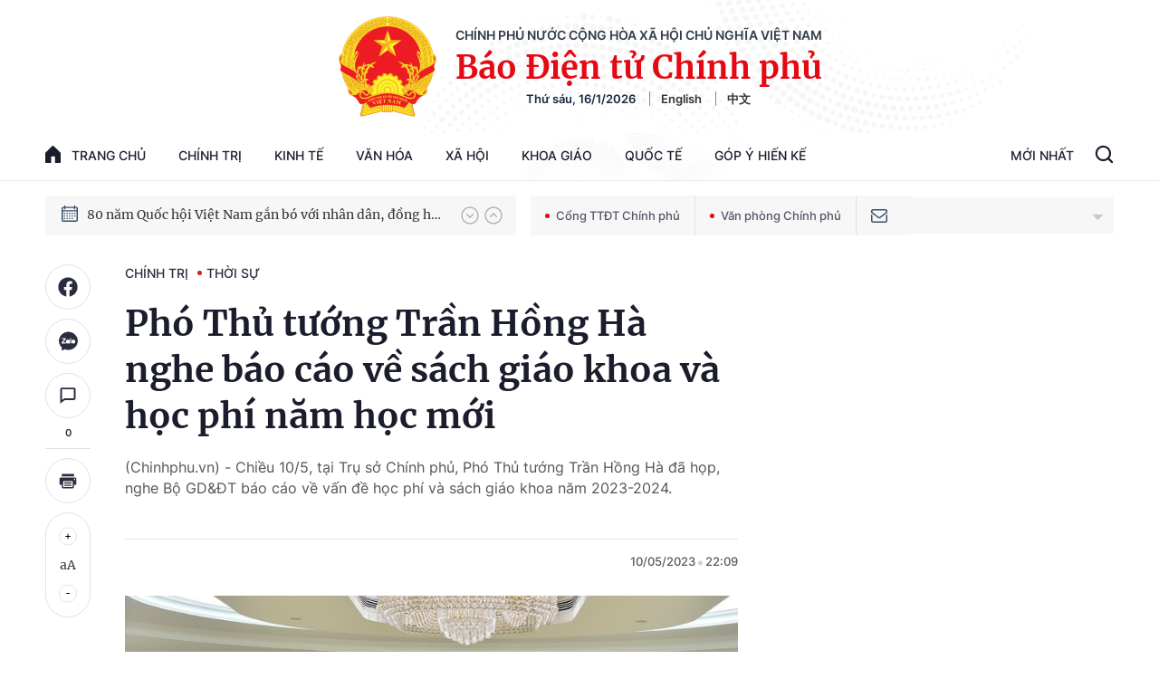

--- FILE ---
content_type: text/html; charset=utf-8
request_url: https://baochinhphu.vn/ajax/detail-bottom-box-102443.htm
body_size: 1974
content:

<div class="boxsamecate">
    
    <div class="detail__category">
        <div class="layout__title-page-bor">
            <span class="title-link">Bài viết cùng chuyên mục</span>
        </div>
        <div class="detail__category-content">
            <div class="box-stream" data-layout="1" data-key="keycd">
                    <div class="box-stream-item" data-id="102260115192109179">
                        <a class="box-stream-link-with-avatar" href="/thu-tuong-pham-minh-chinh-tiep-dai-su-campuchia-chea-kimtha-102260115192109179.htm" title="Th&#x1EE7; t&#x1B0;&#x1EDB;ng Ph&#x1EA1;m Minh Ch&#xED;nh ti&#x1EBF;p &#x110;&#x1EA1;i s&#x1EE9; Campuchia Chea Kimtha" data-id="102260115192109179">
                            <img data-type="avatar" src="https://bcp.cdnchinhphu.vn/zoom/299_156/334894974524682240/2026/1/15/img8990-1768479480770105235796-83-0-1333-2000-crop-17684796316821817971653.jpg" alt="Th&#x1EE7; t&#x1B0;&#x1EDB;ng Ph&#x1EA1;m Minh Ch&#xED;nh ti&#x1EBF;p &#x110;&#x1EA1;i s&#x1EE9; Campuchia Chea Kimtha" width="260" height="156" data-width="260" data-height="156" class="box-stream-avatar">
                        </a>
                        <div class="box-stream-content">
                            <div>
                                <a data-type="title" data-linktype="newsdetail" data-id="102260115192109179" class="box-stream-link-title" data-newstype="0" href="/thu-tuong-pham-minh-chinh-tiep-dai-su-campuchia-chea-kimtha-102260115192109179.htm" title="Th&#x1EE7; t&#x1B0;&#x1EDB;ng Ph&#x1EA1;m Minh Ch&#xED;nh ti&#x1EBF;p &#x110;&#x1EA1;i s&#x1EE9; Campuchia Chea Kimtha">Th&#x1EE7; t&#x1B0;&#x1EDB;ng Ph&#x1EA1;m Minh Ch&#xED;nh ti&#x1EBF;p &#x110;&#x1EA1;i s&#x1EE9; Campuchia Chea Kimtha</a>
                            </div>
                        </div>
                    </div>
                    <div class="box-stream-item" data-id="102260115185924385">
                        <a class="box-stream-link-with-avatar" href="/thu-tuong-pham-minh-chinh-tiep-lanh-dao-tap-doan-ban-dan-hang-dau-the-gioi-102260115185924385.htm" title="Th&#x1EE7; t&#x1B0;&#x1EDB;ng Ph&#x1EA1;m Minh Ch&#xED;nh ti&#x1EBF;p l&#xE3;nh &#x111;&#x1EA1;o T&#x1EAD;p &#x111;o&#xE0;n b&#xE1;n d&#x1EAB;n h&#xE0;ng &#x111;&#x1EA7;u th&#x1EBF; gi&#x1EDB;i" data-id="102260115185924385">
                            <img data-type="avatar" src="https://bcp.cdnchinhphu.vn/zoom/299_156/334894974524682240/2026/1/15/img8993-1768478016186673432272-63-0-1313-2000-crop-17684783144151608822806.jpg" alt="Th&#x1EE7; t&#x1B0;&#x1EDB;ng Ph&#x1EA1;m Minh Ch&#xED;nh ti&#x1EBF;p l&#xE3;nh &#x111;&#x1EA1;o T&#x1EAD;p &#x111;o&#xE0;n b&#xE1;n d&#x1EAB;n h&#xE0;ng &#x111;&#x1EA7;u th&#x1EBF; gi&#x1EDB;i" width="260" height="156" data-width="260" data-height="156" class="box-stream-avatar">
                        </a>
                        <div class="box-stream-content">
                            <div>
                                <a data-type="title" data-linktype="newsdetail" data-id="102260115185924385" class="box-stream-link-title" data-newstype="0" href="/thu-tuong-pham-minh-chinh-tiep-lanh-dao-tap-doan-ban-dan-hang-dau-the-gioi-102260115185924385.htm" title="Th&#x1EE7; t&#x1B0;&#x1EDB;ng Ph&#x1EA1;m Minh Ch&#xED;nh ti&#x1EBF;p l&#xE3;nh &#x111;&#x1EA1;o T&#x1EAD;p &#x111;o&#xE0;n b&#xE1;n d&#x1EAB;n h&#xE0;ng &#x111;&#x1EA7;u th&#x1EBF; gi&#x1EDB;i">Th&#x1EE7; t&#x1B0;&#x1EDB;ng Ph&#x1EA1;m Minh Ch&#xED;nh ti&#x1EBF;p l&#xE3;nh &#x111;&#x1EA1;o T&#x1EAD;p &#x111;o&#xE0;n b&#xE1;n d&#x1EAB;n h&#xE0;ng &#x111;&#x1EA7;u th&#x1EBF; gi&#x1EDB;i</a>
                            </div>
                        </div>
                    </div>
                    <div class="box-stream-item" data-id="102260115180503803">
                        <a class="box-stream-link-with-avatar" href="/thu-tuong-pham-minh-chinh-tiep-bo-truong-noi-vu-va-truyen-thong-nhat-ban-102260115180503803.htm" title="Th&#x1EE7; t&#x1B0;&#x1EDB;ng Ph&#x1EA1;m Minh Ch&#xED;nh ti&#x1EBF;p B&#x1ED9; tr&#x1B0;&#x1EDF;ng N&#x1ED9;i v&#x1EE5; v&#xE0; Truy&#x1EC1;n th&#xF4;ng Nh&#x1EAD;t B&#x1EA3;n" data-id="102260115180503803">
                            <img data-type="avatar" src="https://bcp.cdnchinhphu.vn/zoom/299_156/334894974524682240/2026/1/15/img8977-17684748449121784701764-42-0-1292-2000-crop-17684750543621991723469.jpg" alt="Th&#x1EE7; t&#x1B0;&#x1EDB;ng Ph&#x1EA1;m Minh Ch&#xED;nh ti&#x1EBF;p B&#x1ED9; tr&#x1B0;&#x1EDF;ng N&#x1ED9;i v&#x1EE5; v&#xE0; Truy&#x1EC1;n th&#xF4;ng Nh&#x1EAD;t B&#x1EA3;n" width="260" height="156" data-width="260" data-height="156" class="box-stream-avatar">
                        </a>
                        <div class="box-stream-content">
                            <div>
                                <a data-type="title" data-linktype="newsdetail" data-id="102260115180503803" class="box-stream-link-title" data-newstype="0" href="/thu-tuong-pham-minh-chinh-tiep-bo-truong-noi-vu-va-truyen-thong-nhat-ban-102260115180503803.htm" title="Th&#x1EE7; t&#x1B0;&#x1EDB;ng Ph&#x1EA1;m Minh Ch&#xED;nh ti&#x1EBF;p B&#x1ED9; tr&#x1B0;&#x1EDF;ng N&#x1ED9;i v&#x1EE5; v&#xE0; Truy&#x1EC1;n th&#xF4;ng Nh&#x1EAD;t B&#x1EA3;n">Th&#x1EE7; t&#x1B0;&#x1EDB;ng Ph&#x1EA1;m Minh Ch&#xED;nh ti&#x1EBF;p B&#x1ED9; tr&#x1B0;&#x1EDF;ng N&#x1ED9;i v&#x1EE5; v&#xE0; Truy&#x1EC1;n th&#xF4;ng Nh&#x1EAD;t B&#x1EA3;n</a>
                            </div>
                        </div>
                    </div>
                    <div class="box-stream-item" data-id="102260115132619178">
                        <a class="box-stream-link-with-avatar" href="/pho-thu-tuong-bui-thanh-son-lam-viec-voi-tinh-khanh-hoa-102260115132619178.htm" title="Ph&#xF3; Th&#x1EE7; t&#x1B0;&#x1EDB;ng B&#xF9;i Thanh S&#x1A1;n l&#xE0;m vi&#x1EC7;c v&#x1EDB;i t&#x1EC9;nh Kh&#xE1;nh Ho&#xE0;" data-id="102260115132619178">
                            <img data-type="avatar" src="https://bcp.cdnchinhphu.vn/zoom/299_156/334894974524682240/2026/1/15/dsc0043-1768458235865552038029-43-0-1043-1600-crop-1768458331269728069147.jpg" alt="Ph&#xF3; Th&#x1EE7; t&#x1B0;&#x1EDB;ng B&#xF9;i Thanh S&#x1A1;n l&#xE0;m vi&#x1EC7;c v&#x1EDB;i t&#x1EC9;nh Kh&#xE1;nh Ho&#xE0;" width="260" height="156" data-width="260" data-height="156" class="box-stream-avatar">
                        </a>
                        <div class="box-stream-content">
                            <div>
                                <a data-type="title" data-linktype="newsdetail" data-id="102260115132619178" class="box-stream-link-title" data-newstype="0" href="/pho-thu-tuong-bui-thanh-son-lam-viec-voi-tinh-khanh-hoa-102260115132619178.htm" title="Ph&#xF3; Th&#x1EE7; t&#x1B0;&#x1EDB;ng B&#xF9;i Thanh S&#x1A1;n l&#xE0;m vi&#x1EC7;c v&#x1EDB;i t&#x1EC9;nh Kh&#xE1;nh Ho&#xE0;">Ph&#xF3; Th&#x1EE7; t&#x1B0;&#x1EDB;ng B&#xF9;i Thanh S&#x1A1;n l&#xE0;m vi&#x1EC7;c v&#x1EDB;i t&#x1EC9;nh Kh&#xE1;nh Ho&#xE0;</a>
                            </div>
                        </div>
                    </div>
                    <div class="box-stream-item" data-id="102260115101232475">
                        <a class="box-stream-link-with-avatar" href="/khanh-hoa-khoi-dong-du-an-di-dan-tai-dinh-cu-nha-may-dien-hat-nhan-102260115101232475.htm" title="Kh&#xE1;nh Ho&#xE0; kh&#x1EDF;i &#x111;&#x1ED9;ng D&#x1EF1; &#xE1;n di d&#xE2;n, t&#xE1;i &#x111;&#x1ECB;nh c&#x1B0; Nh&#xE0; m&#xE1;y &#x111;i&#x1EC7;n h&#x1EA1;t nh&#xE2;n" data-id="102260115101232475">
                            <img data-type="avatar" src="https://bcp.cdnchinhphu.vn/zoom/299_156/334894974524682240/2026/1/15/dsc9981-17684465102831613308441-0-169-881-1579-crop-1768446715777834039188.jpg" alt="Kh&#xE1;nh Ho&#xE0; kh&#x1EDF;i &#x111;&#x1ED9;ng D&#x1EF1; &#xE1;n di d&#xE2;n, t&#xE1;i &#x111;&#x1ECB;nh c&#x1B0; Nh&#xE0; m&#xE1;y &#x111;i&#x1EC7;n h&#x1EA1;t nh&#xE2;n" width="260" height="156" data-width="260" data-height="156" class="box-stream-avatar">
                        </a>
                        <div class="box-stream-content">
                            <div>
                                <a data-type="title" data-linktype="newsdetail" data-id="102260115101232475" class="box-stream-link-title" data-newstype="0" href="/khanh-hoa-khoi-dong-du-an-di-dan-tai-dinh-cu-nha-may-dien-hat-nhan-102260115101232475.htm" title="Kh&#xE1;nh Ho&#xE0; kh&#x1EDF;i &#x111;&#x1ED9;ng D&#x1EF1; &#xE1;n di d&#xE2;n, t&#xE1;i &#x111;&#x1ECB;nh c&#x1B0; Nh&#xE0; m&#xE1;y &#x111;i&#x1EC7;n h&#x1EA1;t nh&#xE2;n">Kh&#xE1;nh Ho&#xE0; kh&#x1EDF;i &#x111;&#x1ED9;ng D&#x1EF1; &#xE1;n di d&#xE2;n, t&#xE1;i &#x111;&#x1ECB;nh c&#x1B0; Nh&#xE0; m&#xE1;y &#x111;i&#x1EC7;n h&#x1EA1;t nh&#xE2;n</a>
                            </div>
                        </div>
                    </div>
                    <div class="box-stream-item" data-id="102260114163439176">
                        <a class="box-stream-link-with-avatar" href="/cong-bo-ket-qua-so-bo-so-lieu-tong-dieu-tra-nong-thon-nong-nghiep-nam-2025-102260114163439176.htm" title="C&#xF4;ng b&#x1ED1; k&#x1EBF;t qu&#x1EA3; s&#x1A1; b&#x1ED9; s&#x1ED1; li&#x1EC7;u T&#x1ED5;ng &#x111;i&#x1EC1;u tra n&#xF4;ng th&#xF4;n, n&#xF4;ng nghi&#x1EC7;p n&#x103;m 2025" data-id="102260114163439176">
                            <img data-type="avatar" src="https://bcp.cdnchinhphu.vn/zoom/299_156/334894974524682240/2026/1/14/toan-canh-17683830490342049734093-44-0-930-1417-crop-17683832347491583804567.jpg" alt="C&#xF4;ng b&#x1ED1; k&#x1EBF;t qu&#x1EA3; s&#x1A1; b&#x1ED9; s&#x1ED1; li&#x1EC7;u T&#x1ED5;ng &#x111;i&#x1EC1;u tra n&#xF4;ng th&#xF4;n, n&#xF4;ng nghi&#x1EC7;p n&#x103;m 2025" width="260" height="156" data-width="260" data-height="156" class="box-stream-avatar">
                        </a>
                        <div class="box-stream-content">
                            <div>
                                <a data-type="title" data-linktype="newsdetail" data-id="102260114163439176" class="box-stream-link-title" data-newstype="0" href="/cong-bo-ket-qua-so-bo-so-lieu-tong-dieu-tra-nong-thon-nong-nghiep-nam-2025-102260114163439176.htm" title="C&#xF4;ng b&#x1ED1; k&#x1EBF;t qu&#x1EA3; s&#x1A1; b&#x1ED9; s&#x1ED1; li&#x1EC7;u T&#x1ED5;ng &#x111;i&#x1EC1;u tra n&#xF4;ng th&#xF4;n, n&#xF4;ng nghi&#x1EC7;p n&#x103;m 2025">C&#xF4;ng b&#x1ED1; k&#x1EBF;t qu&#x1EA3; s&#x1A1; b&#x1ED9; s&#x1ED1; li&#x1EC7;u T&#x1ED5;ng &#x111;i&#x1EC1;u tra n&#xF4;ng th&#xF4;n, n&#xF4;ng nghi&#x1EC7;p n&#x103;m 2025</a>
                            </div>
                        </div>
                    </div>
            </div>
        </div>
    </div>

</div>
<div class="detail__category">
    <div class="layout__title-page-bor">
        <span class="title-link">Đọc thêm</span>
    </div>
    <div class="detail__category-content">
        <div class="box-stream timeline" data-layout="2" data-key="keycd">
            <div class="box-stream-middle timeline_list" id="append">
            </div>
            <div class="layout__loading_item">
                <div class="box-stream-link-with-avatar news-image-load loading__animation ">
                </div>
                <div class="box-stream-content">
                    <p class="box-stream-link-title news-title-load loading__animation"></p>
                    <p class="box-stream-sapo news-sapo-load loading__animation"></p>
                </div>
            </div>
            <div class="loadmore list__viewmore">
                <a href="javascript:;" title="Xem thêm" class="btn">
                    HIỂN THỊ THÊM BÀI
                </a>
            </div>
            <input type="hidden" name="case" id="case" value="list" />
        </div>
    </div>
</div>
<script nonce="sclotusinnline" type="text/javascript">
    (runinit = window.runinit || []).push(function () {
        $(document).ready(function () {
            var excluId = [];
            if ($('.boxsamecate .box-stream[data-layout="1"] .box-stream-item').length > 0) {
                $('.boxsamecate .box-stream[data-layout="1"] .box-stream-item').each(function () {
                    excluId.push($(this).attr('data-id'));
                });
            }
            timeline.pageIndex = 1;
            timeline.handleIds = excluId;
            timeline.zId = parseInt($('#hdZoneId').val());
            timeline.url = '/timelinelist/{0}/{1}.htm?pagedetail=1'
            timeline.init();
        });
    });
</script>